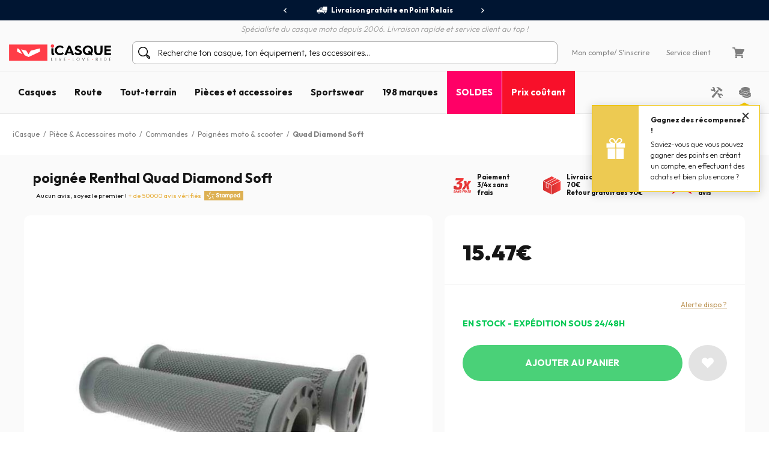

--- FILE ---
content_type: image/svg+xml
request_url: https://www.icasque.com/gfx/logo-marque/renthal.svg
body_size: 1765
content:
<?xml version="1.0" encoding="utf-8"?>
<!-- Generator: Adobe Illustrator 22.0.1, SVG Export Plug-In . SVG Version: 6.00 Build 0)  -->
<svg version="1.1" id="Calque_1" xmlns="http://www.w3.org/2000/svg" xmlns:xlink="http://www.w3.org/1999/xlink" x="0px" y="0px"
	 viewBox="0 0 2483.1 360.3" style="enable-background:new 0 0 2483.1 360.3;" xml:space="preserve">
<style type="text/css">
	.st0{fill:#0C0702;}
	.st1{fill:#FFFFFF;}
</style>
<path class="st0" d="M446.1,167.8l306,80c0,0-160.1,1.5-175,71.1l-193.7-76.3L446.1,167.8z M680.3,355.6c0,0-51.6,17.9-125.7-16.5
	l-201.2-82.3l4.5-4.5l221.4,88.3C579.3,340.6,640.6,363.1,680.3,355.6L680.3,355.6z"/>
<path class="st1" d="M641.4,66.1l-2.2,3L522.4,44.4l3-3.7L641.4,66.1z"/>
<g>
	<path class="st0" d="M102.8,321.2c0,0-66.6,1.5-92.8-24.7c-26.9-26.9,9-44.1,9-44.1l118.9-83.8c-8-2.3-15.6-5.8-22.4-10.5
		c0,0-17.2-19.4,3-38.1c20.2-18,61.3-36.7,150.4-33.7l114.5-69.6c0,0,12.7-12,45.6-7.5c0,0,9-11.2,27.7-9
		c19.5,2.2,365.1,65.1,365.1,65.1s23.2,6,20.9,19.4c-2.2,12.7-24.7,26.2-52.4,26.2c-27.7,0-338.1,19.5-338.1,19.5L348.9,250.9
		c0,0-28.4-34.4-121.2-35.2C134.9,215,102,236,98.3,236l169.8-110.7l193-9l-5.2,6L785,99.8l-522.1,18.7l-67.3,42.6l-41.1-15
		c0,0-13.5-6.7-16.5,0c-2.2,7.5-0.7,12,23.9,19.5L28,259.1C19.7,265.1-11.7,307,102.8,321.2L102.8,321.2z M616.7,71.3l-99.5-20.2
		l-16.5,18.7l-164.6,3.7L414,16.7c-11.2-2.2-22.4,4.5-22.4,4.5l-95.7,59.8L616.7,71.3z"/>
	<path class="st0" d="M200,226.9c-48.6,2.3-124.2,11.2-135.4,53.9c-6.7,26.2,74.1,41.9,113.7,39.6c50.9-2.2,133.9-12.7,145.1-51.6
		C332.4,234.4,243.4,224.7,200,226.9L200,226.9z M182.8,310.7c-36.7,0-95.7-14.2-89-33.6c12.7-32.9,69.6-38.9,109.2-40.4
		c31.4-1.5,88.3,6.7,90.5,31.4C295.8,295.8,226.2,310.7,182.8,310.7L182.8,310.7z"/>
	<path class="st0" d="M197.8,242.6c-32.2,0.8-81.5,5.2-92.8,33.7c-8.2,20.2,52.4,29.2,82.3,29.2c33.7,0,90.5-9,95.7-35.9
		C288.3,246.4,227.7,241.9,197.8,242.6L197.8,242.6z M116.2,276.3c5.2-12.7,24.7-20.2,44.9-24.7L123,287.5
		C117,284.5,114.7,280,116.2,276.3L116.2,276.3z M135.7,293.5l47.9-45.6c5.2-0.8,9.7-0.8,13.5-0.8h8.2L151.4,298
		C146.2,296.5,140.9,295,135.7,293.5L135.7,293.5z M186.6,301c-5.2,0-12,0-18.7-0.8l55.4-52.4c7.5,0.8,15.7,1.5,22.4,3L193.3,301
		L186.6,301z M271.1,267.3c-9.7,20.9-32.9,28.4-56.9,31.4l46.4-44.1C268.8,258.3,273.3,262.1,271.1,267.3z M862.8,295
		c-3-31.4-81.5-38.9-124.9-35.9c-47.1,3-130.9,22.4-130.2,52.4c0.8,39.7,89.8,41.9,137.6,38.2C788.7,347.4,867.3,330.9,862.8,295
		L862.8,295z M743.9,339.9c-35.9,3-99.5,1.5-104.7-28.4c-3.7-23.2,54.6-38.9,93.5-40.4c35.2-2.3,101,2.2,102.5,29.2
		C835.9,321.2,776.8,337.6,743.9,339.9z"/>
	<path class="st0" d="M728.1,275.6c-29.2,2.2-86,13.5-80.8,35.9c6,24.7,62.1,26.9,95,24.7c30.7-1.5,86.8-15,84.5-36.6
		C823.9,274.1,761.8,273.3,728.1,275.6L728.1,275.6z M657.1,310l47.9,20.9C681.8,330.9,659.3,326.4,657.1,310z M743.1,329.4
		c-3.7,0.8-8.2,0.8-12.7,0.8l-68.8-29.9c3.7-3.7,9-6.7,15-9l83,36.7C753.6,328.7,748.3,329.4,743.1,329.4z M778.3,324.2l-86-38.1
		c10.5-3,21.7-4.5,30.7-5.2l80,35.1C796.2,318.9,787.2,321.9,778.3,324.2L778.3,324.2z M814.2,308.5L748.3,280
		c29.2,0,62.8,3.7,68.1,18.7C817.9,302.5,816.4,305.5,814.2,308.5z M1137.3,165.6c25.4-57.6-26.9-71.1-118.2-71.8
		c-87.5-2.2-175.8,32.9-181.8,76.3c-6.7,42.6,67.3,59.9,127.2,62.1c60.6,2.3,124.2-24.7,124.2-24.7v-12
		c-117.4,29.2-169.8-5.2-149.6-29.9L1137.3,165.6L1137.3,165.6z M1017.7,111c41.9,2.3,30.7,30.7,30.7,30.7h-90.5
		C957.8,141.6,975,108.7,1017.7,111z M1396.9,96.8c-47.1-1.5-102.5,12-102.5,12l-9.7-11.2h-92.7l-50.9,127.9h111.4l32.2-81.5
		c6.7-18,30.7-26.9,50.1-26.9c20.2-0.8,35.9,8.2,28.4,26.9l-33.6,81.5h105.5c0,0,15-38.1,34.4-80.8
		C1488.9,100.5,1444,99,1396.9,96.8L1396.9,96.8z"/>
	<path class="st0" d="M1597.4,188l23.2-57.6h47.1l12.7-32.2H1634l15-37.4l-108.5,17.2l-8.2,20.2h-44.1l-12.7,32.2h43.4l-23.2,53.1
		c-16.5,40.4,27.7,44.1,62.8,44.1s77.8-15,77.8-15C1583.9,222.4,1595.9,191,1597.4,188L1597.4,188z M2360.4,42.2l-75.6,183.3H2406
		l77.1-183.3L2360.4,42.2z M2248.2,150.6c18.7-35.9-9.7-50.1-71.1-55.4c-62.1-4.5-145.9,20.2-145.9,20.2l-7.5,15.7
		c120.4-22.4,123.4-3.7,123.4-3.7s-40.4,6-136.9,35.9c-15.8,5.2-31.1,12-45.6,20.2c5.2-12,11.2-25.4,15.7-38.2
		c14.2-36.7-12-43.4-77.8-45.6c-46.4-1.5-78.5,7.5-96.5,14.2l33.6-84.5h-109.2l-80.8,196h112.9l33.7-86.8
		c23.9-17.2,43.4-22.4,56.8-20.2c17.2,2.2,24.7,17.2,17.9,33.7l-31.4,73.3h107c0,0,2.3-3.7,5.2-11.2c8.2,11.9,32.9,20.2,69.6,20.2
		c54.6-0.7,101.7-12,101.7-12c30.7,17.2,124.9,9,124.9,9l3.7-12.7c-39.7-5.2-24-29.9-24-29.9L2248.2,150.6z M2097.8,201.5
		c-29.9,3-27.7-20.9-6.7-32.9c22.4-12.7,50.1-15,59.1-14.2C2148.7,162.6,2128.5,198.5,2097.8,201.5z"/>
</g>
</svg>
